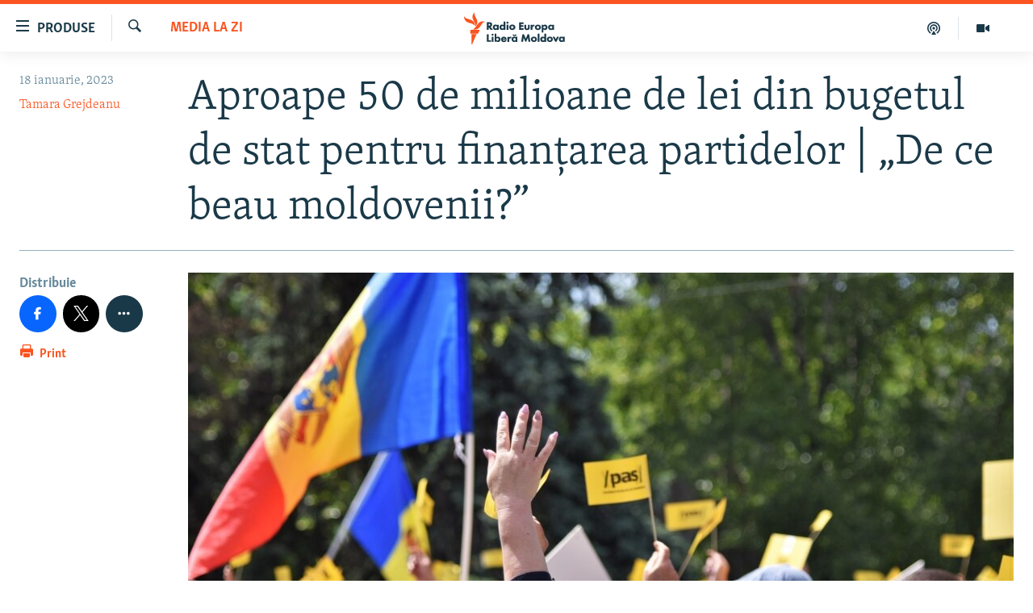

--- FILE ---
content_type: text/html; charset=utf-8
request_url: https://moldova.europalibera.org/a/aproape-50-de-milioane-de-lei-din-bugetul-de-stat-pentru-finan%C8%9Barea-partidelor-de-ce-beau-moldovenii-/32227791.html
body_size: 15897
content:

<!DOCTYPE html>
<html lang="ro" dir="ltr" class="no-js">
<head>
<link href="/Content/responsive/RFE/ro-MD/RFE-ro-MD.css?&amp;av=0.0.0.0&amp;cb=367" rel="stylesheet"/>
<script src="//tags.europalibera.org/rferl-pangea/prod/utag.sync.js"></script> <script type='text/javascript' src='https://www.youtube.com/iframe_api' async></script>
<link rel="manifest" href="/manifest.json">
<script type="text/javascript">
//a general 'js' detection, must be on top level in <head>, due to CSS performance
document.documentElement.className = "js";
var cacheBuster = "367";
var appBaseUrl = "/";
var imgEnhancerBreakpoints = [0, 144, 256, 408, 650, 1023, 1597];
var isLoggingEnabled = false;
var isPreviewPage = false;
var isLivePreviewPage = false;
if (!isPreviewPage) {
window.RFE = window.RFE || {};
window.RFE.cacheEnabledByParam = window.location.href.indexOf('nocache=1') === -1;
const url = new URL(window.location.href);
const params = new URLSearchParams(url.search);
// Remove the 'nocache' parameter
params.delete('nocache');
// Update the URL without the 'nocache' parameter
url.search = params.toString();
window.history.replaceState(null, '', url.toString());
} else {
window.addEventListener('load', function() {
const links = window.document.links;
for (let i = 0; i < links.length; i++) {
links[i].href = '#';
links[i].target = '_self';
}
})
}
var pwaEnabled = false;
var swCacheDisabled;
</script>
<meta charset="utf-8" />
<title>Aproape 50 de milioane de lei din bugetul de stat pentru finanțarea partidelor | „De ce beau moldovenii?”</title>
<meta name="description" content="Care au fost principalele știri din presa online &#238;n ultimele 24 de ore și ce teme de presă au suscitat cel mai mare interes pe rețelele de socializare, aflați dimineața de la Europa Liberă." />
<meta name="keywords" content="Media la Zi, alegeri, CEC, partide politice, Maia Sandu, finanțare, guvernare" />
<meta name="viewport" content="width=device-width, initial-scale=1.0" />
<meta http-equiv="X-UA-Compatible" content="IE=edge" />
<meta name="robots" content="max-image-preview:large"><meta property="fb:pages" content="182173838166" />
<meta name="facebook-domain-verification" content="5xxxxjsfctraxv2f2l7v1zekm6otjr" />
<link href="https://moldova.europalibera.org/a/aproape-50-de-milioane-de-lei-din-bugetul-de-stat-pentru-finanțarea-partidelor-de-ce-beau-moldovenii-/32227791.html" rel="canonical" />
<meta name="apple-mobile-web-app-title" content="Radio Europa Liberă/Radio Libertatea" />
<meta name="apple-mobile-web-app-status-bar-style" content="black" />
<meta name="apple-itunes-app" content="app-id=475986784, app-argument=//32227791.ltr" />
<meta content="Aproape 50 de milioane de lei din bugetul de stat pentru finanțarea partidelor | „De ce beau moldovenii?”" property="og:title" />
<meta content="Care au fost principalele știri din presa online în ultimele 24 de ore și ce teme de presă au suscitat cel mai mare interes pe rețelele de socializare, aflați dimineața de la Europa Liberă." property="og:description" />
<meta content="article" property="og:type" />
<meta content="https://moldova.europalibera.org/a/aproape-50-de-milioane-de-lei-din-bugetul-de-stat-pentru-finanțarea-partidelor-de-ce-beau-moldovenii-/32227791.html" property="og:url" />
<meta content="Radio Europa Liberă" property="og:site_name" />
<meta content="https://www.facebook.com/europalibera.org/" property="article:publisher" />
<meta content="https://gdb.rferl.org/97e078da-3d36-4604-a04d-6602f7ba9c2a_cx0_cy1_cw0_w1200_h630.jpg" property="og:image" />
<meta content="1200" property="og:image:width" />
<meta content="630" property="og:image:height" />
<meta content="1161189263936924" property="fb:app_id" />
<meta content="Tamara Grejdeanu" name="Author" />
<meta content="summary_large_image" name="twitter:card" />
<meta content="@SomeAccount" name="twitter:site" />
<meta content="https://gdb.rferl.org/97e078da-3d36-4604-a04d-6602f7ba9c2a_cx0_cy1_cw0_w1200_h630.jpg" name="twitter:image" />
<meta content="Aproape 50 de milioane de lei din bugetul de stat pentru finanțarea partidelor | „De ce beau moldovenii?”" name="twitter:title" />
<meta content="Care au fost principalele știri din presa online în ultimele 24 de ore și ce teme de presă au suscitat cel mai mare interes pe rețelele de socializare, aflați dimineața de la Europa Liberă." name="twitter:description" />
<link rel="amphtml" href="https://moldova.europalibera.org/amp/aproape-50-de-milioane-de-lei-din-bugetul-de-stat-pentru-finanțarea-partidelor-de-ce-beau-moldovenii-/32227791.html" />
<script type="application/ld+json">{"articleSection":"Media la Zi","isAccessibleForFree":true,"headline":"Aproape 50 de milioane de lei din bugetul de stat pentru finanțarea partidelor | „De ce beau moldovenii?”","inLanguage":"ro-MD","keywords":"Media la Zi, alegeri, CEC, partide politice, Maia Sandu, finanțare, guvernare","author":{"@type":"Person","url":"https://moldova.europalibera.org/author/tamara-grejdeanu/bkt_qp","description":"Sunt parte din echipa Europei Libere din 2012 și în cei mai mulți ani de când sunt aici am povestit la radio despre oameni și preocupările lor, am scris despre educație, justiție și drepturile omului. În 2022 am trecut în departamentul digital și alături de cei mai faini colegi, sper că facem o treabă bună la moldova.europalibera.org.","image":{"@type":"ImageObject","url":"https://gdb.rferl.org/01000000-0aff-0242-5aea-08db1f125abe.jpg"},"name":"Tamara Grejdeanu"},"datePublished":"2023-01-18 05:30:00Z","dateModified":"2023-01-18 05:30:00Z","publisher":{"logo":{"width":512,"height":220,"@type":"ImageObject","url":"https://moldova.europalibera.org/Content/responsive/RFE/ro-MD/img/logo.png"},"@type":"NewsMediaOrganization","url":"https://moldova.europalibera.org","sameAs":["https://www.facebook.com/europalibera.org/","https://www.youtube.com/user/europalibera11","https://www.instagram.com/europalibera/"],"name":"Europa Liberă Moldova","alternateName":""},"@context":"https://schema.org","@type":"NewsArticle","mainEntityOfPage":"https://moldova.europalibera.org/a/aproape-50-de-milioane-de-lei-din-bugetul-de-stat-pentru-finanțarea-partidelor-de-ce-beau-moldovenii-/32227791.html","url":"https://moldova.europalibera.org/a/aproape-50-de-milioane-de-lei-din-bugetul-de-stat-pentru-finanțarea-partidelor-de-ce-beau-moldovenii-/32227791.html","description":"Care au fost principalele știri din presa online în ultimele 24 de ore și ce teme de presă au suscitat cel mai mare interes pe rețelele de socializare, aflați dimineața de la Europa Liberă.","image":{"width":1080,"height":608,"@type":"ImageObject","url":"https://gdb.rferl.org/97e078da-3d36-4604-a04d-6602f7ba9c2a_cx0_cy1_cw0_w1080_h608.jpg"},"name":"Aproape 50 de milioane de lei din bugetul de stat pentru finanțarea partidelor | „De ce beau moldovenii?”"}</script>
<script src="/Scripts/responsive/infographics.b?v=dVbZ-Cza7s4UoO3BqYSZdbxQZVF4BOLP5EfYDs4kqEo1&amp;av=0.0.0.0&amp;cb=367"></script>
<script src="/Scripts/responsive/loader.b?v=k-Glo3PZlmeSvzVLLV34AUzI5LZTYyUXn8VqJH3e4ug1&amp;av=0.0.0.0&amp;cb=367"></script>
<link rel="icon" type="image/svg+xml" href="/Content/responsive/RFE/img/webApp/favicon.svg" />
<link rel="alternate icon" href="/Content/responsive/RFE/img/webApp/favicon.ico" />
<link rel="mask-icon" color="#ea6903" href="/Content/responsive/RFE/img/webApp/favicon_safari.svg" />
<link rel="apple-touch-icon" sizes="152x152" href="/Content/responsive/RFE/img/webApp/ico-152x152.png" />
<link rel="apple-touch-icon" sizes="144x144" href="/Content/responsive/RFE/img/webApp/ico-144x144.png" />
<link rel="apple-touch-icon" sizes="114x114" href="/Content/responsive/RFE/img/webApp/ico-114x114.png" />
<link rel="apple-touch-icon" sizes="72x72" href="/Content/responsive/RFE/img/webApp/ico-72x72.png" />
<link rel="apple-touch-icon-precomposed" href="/Content/responsive/RFE/img/webApp/ico-57x57.png" />
<link rel="icon" sizes="192x192" href="/Content/responsive/RFE/img/webApp/ico-192x192.png" />
<link rel="icon" sizes="128x128" href="/Content/responsive/RFE/img/webApp/ico-128x128.png" />
<meta name="msapplication-TileColor" content="#ffffff" />
<meta name="msapplication-TileImage" content="/Content/responsive/RFE/img/webApp/ico-144x144.png" />
<link rel="preload" href="/Content/responsive/fonts/Skolar-Lt_LatnCyrl_v2.4.woff" type="font/woff" as="font" crossorigin="anonymous" />
<link rel="alternate" type="application/rss+xml" title="RFE/RL - [RSS]" href="/api/" />
<link rel="sitemap" type="application/rss+xml" href="/sitemap.xml" />
</head>
<body class=" nav-no-loaded cc_theme pg-article print-lay-article js-category-to-nav nojs-images ">
<noscript><iframe src="https://www.googletagmanager.com/ns.html?id=GTM-WXZBPZ" height="0" width="0" style="display:none;visibility:hidden"></iframe></noscript><script type="text/javascript" data-cookiecategory="analytics">
window.dataLayer = window.dataLayer || [];window.dataLayer.push({ event: 'page_meta_ready',url:"https://moldova.europalibera.org/a/aproape-50-de-milioane-de-lei-din-bugetul-de-stat-pentru-finan%c8%9barea-partidelor-de-ce-beau-moldovenii-/32227791.html",property_id:"427",article_uid:"32227791",page_title:"Aproape 50 de milioane de lei din bugetul de stat pentru finanțarea partidelor | „De ce beau moldovenii?”",page_type:"article",content_type:"article",subcontent_type:"article",last_modified:"2023-01-18 05:30:00Z",pub_datetime:"2023-01-18 05:30:00Z",pub_year:"2023",pub_month:"01",pub_day:"18",pub_hour:"05",pub_weekday:"Wednesday",section:"media la zi",english_section:"daily-press",byline:"Tamara Grejdeanu",categories:"daily-press",tags:"alegeri;cec;partide politice;maia sandu;finanțare;guvernare",domain:"moldova.europalibera.org",language:"Romanian",language_service:"RFERL Moldovan",platform:"web",copied:"no",copied_article:"",copied_title:"",runs_js:"Yes",cms_release:"8.43.0.0.367",enviro_type:"prod",slug:"aproape-50-de-milioane-de-lei-din-bugetul-de-stat-pentru-finanțarea-partidelor-de-ce-beau-moldovenii-"});
if (top.location === self.location) { //if not inside of an IFrame
var renderGtm = "true";
if (renderGtm === "true") {
(function(w,d,s,l,i){w[l]=w[l]||[];w[l].push({'gtm.start':new Date().getTime(),event:'gtm.js'});var f=d.getElementsByTagName(s)[0],j=d.createElement(s),dl=l!='dataLayer'?'&l='+l:'';j.async=true;j.src='//www.googletagmanager.com/gtm.js?id='+i+dl;f.parentNode.insertBefore(j,f);})(window,document,'script','dataLayer','GTM-WXZBPZ');
}
}
</script>
<!--Analytics tag js version start-->
<script type="text/javascript" data-cookiecategory="analytics">
var utag_data={entity:"RFE",cms_release:"8.43.0.0.367",language:"Romanian",language_service:"RFERL Moldovan",short_language_service:"MOL",property_id:"427",platform:"web",platform_short:"W",runs_js:"Yes",page_title:"Aproape 50 de milioane de lei din bugetul de stat pentru finanțarea partidelor | „De ce beau moldovenii?”",page_type:"article",page_name:"Aproape 50 de milioane de lei din bugetul de stat pentru finanțarea partidelor | „De ce beau moldovenii?”",content_type:"article",subcontent_type:"article",enviro_type:"prod",url:"https://moldova.europalibera.org/a/aproape-50-de-milioane-de-lei-din-bugetul-de-stat-pentru-finan%c8%9barea-partidelor-de-ce-beau-moldovenii-/32227791.html",domain:"moldova.europalibera.org",pub_year:"2023",pub_month:"01",pub_day:"18",pub_hour:"05",pub_weekday:"Wednesday",copied:"no",copied_article:"",copied_title:"",byline:"Tamara Grejdeanu",categories:"daily-press",tags:"alegeri;cec;partide politice;maia sandu;finanțare;guvernare",slug:"aproape-50-de-milioane-de-lei-din-bugetul-de-stat-pentru-finanțarea-partidelor-de-ce-beau-moldovenii-",section:"media la zi",english_section:"daily-press",article_uid:"32227791"};
if(typeof(TealiumTagFrom)==='function' && typeof(TealiumTagSearchKeyword)==='function') {
var utag_from=TealiumTagFrom();var utag_searchKeyword=TealiumTagSearchKeyword();
if(utag_searchKeyword!=null && utag_searchKeyword!=='' && utag_data["search_keyword"]==null) utag_data["search_keyword"]=utag_searchKeyword;if(utag_from!=null && utag_from!=='') utag_data["from"]=TealiumTagFrom();}
if(window.top!== window.self&&utag_data.page_type==="snippet"){utag_data.page_type = 'iframe';}
try{if(window.top!==window.self&&window.self.location.hostname===window.top.location.hostname){utag_data.platform = 'self-embed';utag_data.platform_short = 'se';}}catch(e){if(window.top!==window.self&&window.self.location.search.includes("platformType=self-embed")){utag_data.platform = 'cross-promo';utag_data.platform_short = 'cp';}}
(function(a,b,c,d){ a="https://tags.europalibera.org/rferl-pangea/prod/utag.js"; b=document;c="script";d=b.createElement(c);d.src=a;d.type="text/java"+c;d.async=true; a=b.getElementsByTagName(c)[0];a.parentNode.insertBefore(d,a); })();
</script>
<!--Analytics tag js version end-->
<!-- Analytics tag management NoScript -->
<noscript>
<img style="position: absolute; border: none;" src="https://ssc.europalibera.org/b/ss/bbgprod,bbgentityrferl/1/G.4--NS/556019037?pageName=rfe%3amol%3aw%3aarticle%3aaproape%2050%20de%20milioane%20de%20lei%20din%20bugetul%20de%20stat%20pentru%20finan%c8%9barea%20partidelor%20%7c%20%e2%80%9ede%20ce%20beau%20moldovenii%3f%e2%80%9d&amp;c6=aproape%2050%20de%20milioane%20de%20lei%20din%20bugetul%20de%20stat%20pentru%20finan%c8%9barea%20partidelor%20%7c%20%e2%80%9ede%20ce%20beau%20moldovenii%3f%e2%80%9d&amp;v36=8.43.0.0.367&amp;v6=D=c6&amp;g=https%3a%2f%2fmoldova.europalibera.org%2fa%2faproape-50-de-milioane-de-lei-din-bugetul-de-stat-pentru-finan%25c8%259barea-partidelor-de-ce-beau-moldovenii-%2f32227791.html&amp;c1=D=g&amp;v1=D=g&amp;events=event1,event52&amp;c16=rferl%20moldovan&amp;v16=D=c16&amp;c5=daily-press&amp;v5=D=c5&amp;ch=media%20la%20zi&amp;c15=romanian&amp;v15=D=c15&amp;c4=article&amp;v4=D=c4&amp;c14=32227791&amp;v14=D=c14&amp;v20=no&amp;c17=web&amp;v17=D=c17&amp;mcorgid=518abc7455e462b97f000101%40adobeorg&amp;server=moldova.europalibera.org&amp;pageType=D=c4&amp;ns=bbg&amp;v29=D=server&amp;v25=rfe&amp;v30=427&amp;v105=D=User-Agent " alt="analytics" width="1" height="1" /></noscript>
<!-- End of Analytics tag management NoScript -->
<!--*** Accessibility links - For ScreenReaders only ***-->
<section>
<div class="sr-only">
<h2>Linkuri accesibilitate</h2>
<ul>
<li><a href="#content" data-disable-smooth-scroll="1">Sari la conținutul principal</a></li>
<li><a href="#navigation" data-disable-smooth-scroll="1">Sari la navigarea principală</a></li>
<li><a href="#txtHeaderSearch" data-disable-smooth-scroll="1">Sari la căutare</a></li>
</ul>
</div>
</section>
<div dir="ltr">
<div id="page">
<aside>
<div class="c-lightbox overlay-modal">
<div class="c-lightbox__intro">
<h2 class="c-lightbox__intro-title"></h2>
<button class="btn btn--rounded c-lightbox__btn c-lightbox__intro-next" title="Următorul">
<span class="ico ico--rounded ico-chevron-forward"></span>
<span class="sr-only">Următorul</span>
</button>
</div>
<div class="c-lightbox__nav">
<button class="btn btn--rounded c-lightbox__btn c-lightbox__btn--close" title="Inchide">
<span class="ico ico--rounded ico-close"></span>
<span class="sr-only">Inchide</span>
</button>
<button class="btn btn--rounded c-lightbox__btn c-lightbox__btn--prev" title="Precedent">
<span class="ico ico--rounded ico-chevron-backward"></span>
<span class="sr-only">Precedent</span>
</button>
<button class="btn btn--rounded c-lightbox__btn c-lightbox__btn--next" title="Următorul">
<span class="ico ico--rounded ico-chevron-forward"></span>
<span class="sr-only">Următorul</span>
</button>
</div>
<div class="c-lightbox__content-wrap">
<figure class="c-lightbox__content">
<span class="c-spinner c-spinner--lightbox">
<img src="/Content/responsive/img/player-spinner.png"
alt="Așteptați"
title="Așteptați" />
</span>
<div class="c-lightbox__img">
<div class="thumb">
<img src="" alt="" />
</div>
</div>
<figcaption>
<div class="c-lightbox__info c-lightbox__info--foot">
<span class="c-lightbox__counter"></span>
<span class="caption c-lightbox__caption"></span>
</div>
</figcaption>
</figure>
</div>
<div class="hidden">
<div class="content-advisory__box content-advisory__box--lightbox">
<span class="content-advisory__box-text">Conținutul imaginii vă poate afecta sau deranja</span>
<button class="btn btn--transparent content-advisory__box-btn m-t-md" value="text" type="button">
<span class="btn__text">
Click pentru a vedea
</span>
</button>
</div>
</div>
</div>
<div class="print-dialogue">
<div class="container">
<h3 class="print-dialogue__title section-head">Print Options:</h3>
<div class="print-dialogue__opts">
<ul class="print-dialogue__opt-group">
<li class="form__group form__group--checkbox">
<input class="form__check " id="checkboxImages" name="checkboxImages" type="checkbox" checked="checked" />
<label for="checkboxImages" class="form__label m-t-md">Images</label>
</li>
<li class="form__group form__group--checkbox">
<input class="form__check " id="checkboxMultimedia" name="checkboxMultimedia" type="checkbox" checked="checked" />
<label for="checkboxMultimedia" class="form__label m-t-md">Multimedia</label>
</li>
</ul>
<ul class="print-dialogue__opt-group">
<li class="form__group form__group--checkbox">
<input class="form__check " id="checkboxEmbedded" name="checkboxEmbedded" type="checkbox" checked="checked" />
<label for="checkboxEmbedded" class="form__label m-t-md">Embedded Content</label>
</li>
<li class="form__group form__group--checkbox">
<input class="form__check " id="checkboxComments" name="checkboxComments" type="checkbox" />
<label for="checkboxComments" class="form__label m-t-md"> Comments</label>
</li>
</ul>
</div>
<div class="print-dialogue__buttons">
<button class="btn btn--secondary close-button" type="button" title="Cancel">
<span class="btn__text ">Cancel</span>
</button>
<button class="btn btn-cust-print m-l-sm" type="button" title="Print">
<span class="btn__text ">Print</span>
</button>
</div>
</div>
</div>
<div class="ctc-message pos-fix">
<div class="ctc-message__inner">Link has been copied to clipboard</div>
</div>
</aside>
<div class="hdr-20 hdr-20--big">
<div class="hdr-20__inner">
<div class="hdr-20__max pos-rel">
<div class="hdr-20__side hdr-20__side--primary d-flex">
<label data-for="main-menu-ctrl" data-switcher-trigger="true" data-switch-target="main-menu-ctrl" class="burger hdr-trigger pos-rel trans-trigger" data-trans-evt="click" data-trans-id="menu">
<span class="ico ico-close hdr-trigger__ico hdr-trigger__ico--close burger__ico burger__ico--close"></span>
<span class="ico ico-menu hdr-trigger__ico hdr-trigger__ico--open burger__ico burger__ico--open"></span>
<span class="burger__label">Produse</span>
</label>
<div class="menu-pnl pos-fix trans-target" data-switch-target="main-menu-ctrl" data-trans-id="menu">
<div class="menu-pnl__inner">
<nav class="main-nav menu-pnl__item menu-pnl__item--first">
<ul class="main-nav__list accordeon" data-analytics-tales="false" data-promo-name="link" data-location-name="nav,secnav">
<li class="main-nav__item">
<a class="main-nav__item-name main-nav__item-name--link" href="/z/22776" title="Europa Liberă explică" data-item-name="explainer" >Europa Liberă explică</a>
</li>
<li class="main-nav__item">
<a class="main-nav__item-name main-nav__item-name--link" href="/z/23040" title="Pe agendă cu Cristina Popușoi" data-item-name="on-agenda-with-cristina-popusoi" >Pe agendă cu Cristina Popușoi</a>
</li>
<li class="main-nav__item">
<a class="main-nav__item-name main-nav__item-name--link" href="/z/23754" title="Istorii care contează" data-item-name="stories-that-matters" >Istorii care contează</a>
</li>
<li class="main-nav__item accordeon__item" data-switch-target="menu-item-3373">
<label class="main-nav__item-name main-nav__item-name--label accordeon__control-label" data-switcher-trigger="true" data-for="menu-item-3373">
Podcasturile Europei Libere
<span class="ico ico-chevron-down main-nav__chev"></span>
</label>
<div class="main-nav__sub-list">
<a class="main-nav__item-name main-nav__item-name--link main-nav__item-name--sub" href="/dincolodestiri" title="Dincolo de Știri" data-item-name="beyond-the-news" >Dincolo de Știri</a>
<a class="main-nav__item-name main-nav__item-name--link main-nav__item-name--sub" href="/inesenta" title="&#206;n esență" data-item-name="esentially" >&#206;n esență</a>
<a class="main-nav__item-name main-nav__item-name--link main-nav__item-name--sub" href="/laboratorul-social" title="Laboratorul Social" data-item-name="social-lab" >Laboratorul Social</a>
<a class="main-nav__item-name main-nav__item-name--link main-nav__item-name--sub" href="/reporterii" title="Reporterii" data-item-name="reporters" >Reporterii</a>
<a class="main-nav__item-name main-nav__item-name--link main-nav__item-name--sub" href="/peagenda" title="Pe agendă" data-item-name="on-the-agenda" >Pe agendă</a>
</div>
</li>
<li class="main-nav__item">
<a class="main-nav__item-name main-nav__item-name--link" href="/z/23483" title="Cartela medicală cu Silvia Rotaru" data-item-name="health-card" >Cartela medicală cu Silvia Rotaru</a>
</li>
<li class="main-nav__item">
<a class="main-nav__item-name main-nav__item-name--link" href="/z/23217" title="Povești din diasporă" data-item-name="diaspora-stories" >Povești din diasporă</a>
</li>
<li class="main-nav__item">
<a class="main-nav__item-name main-nav__item-name--link" href="/ru" title="Юстиция с Надеждой" data-item-name="justice-with-Nadejda" >Юстиция с Надеждой</a>
</li>
<li class="main-nav__item accordeon__item" data-switch-target="menu-item-635">
<label class="main-nav__item-name main-nav__item-name--label accordeon__control-label" data-switcher-trigger="true" data-for="menu-item-635">
Arhiva
<span class="ico ico-chevron-down main-nav__chev"></span>
</label>
<div class="main-nav__sub-list">
<a class="main-nav__item-name main-nav__item-name--link main-nav__item-name--sub" href="/z/23699" title="Parlamentare 2025" data-item-name="parlamentary-election-2025" >Parlamentare 2025</a>
<a class="main-nav__item-name main-nav__item-name--link main-nav__item-name--sub" href="/cartealapachet" title="Cartea la pachet" data-item-name="mal-bz_cartea" >Cartea la pachet</a>
<a class="main-nav__item-name main-nav__item-name--link main-nav__item-name--sub" href="https://moldova.europalibera.org/a/32531322.html" title="Istorii despre ceea ce contează" target="_blank" rel="noopener">Istorii despre ceea ce contează</a>
<a class="main-nav__item-name main-nav__item-name--link main-nav__item-name--sub" href="/z/22994" title="&#206;n vizor" data-item-name="under-scrutiny" >&#206;n vizor</a>
<a class="main-nav__item-name main-nav__item-name--link main-nav__item-name--sub" href="/z/22715" title="Amprente istorice" data-item-name="historical-footprints" >Amprente istorice</a>
<a class="main-nav__item-name main-nav__item-name--link main-nav__item-name--sub" href="/z/22989" title="Cultura la frontieră" data-item-name="cultura-la-frontiera" >Cultura la frontieră</a>
<a class="main-nav__item-name main-nav__item-name--link main-nav__item-name--sub" href="/z/22946" title="Cum &#238;nvață Moldova" data-item-name="how-moldova-learns" >Cum &#238;nvață Moldova</a>
<a class="main-nav__item-name main-nav__item-name--link main-nav__item-name--sub" href="/panorama-interviu" title="Panorama Interviu" data-item-name="panorama-interview" >Panorama Interviu</a>
<a class="main-nav__item-name main-nav__item-name--link main-nav__item-name--sub" href="/jurnaldecorespondent" title="Jurnal de corespondent" data-item-name="jurnal_de_cor" >Jurnal de corespondent</a>
<a class="main-nav__item-name main-nav__item-name--link main-nav__item-name--sub" href="/z/22775" title="Asta-i meseria mea!" data-item-name="asta-i-meseria-mea" >Asta-i meseria mea!</a>
<a class="main-nav__item-name main-nav__item-name--link main-nav__item-name--sub" href="/dictionareuropean" title="Dicționar European" data-item-name="mal-bz_dictionar" >Dicționar European</a>
<a class="main-nav__item-name main-nav__item-name--link main-nav__item-name--sub" href="/NATO" title="NATO" data-item-name="NATO" >NATO</a>
<a class="main-nav__item-name main-nav__item-name--link main-nav__item-name--sub" href="/z/23029" title="Alegeri locale 2023" data-item-name="local-election-2023" >Alegeri locale 2023</a>
<a class="main-nav__item-name main-nav__item-name--link main-nav__item-name--sub" href="/z/22906" title="Să fie lumină" data-item-name="let-there-to-be-light" >Să fie lumină</a>
<a class="main-nav__item-name main-nav__item-name--link main-nav__item-name--sub" href="/arhiva" title="Arhiva istorică Radio Europa Liberă" data-item-name="el-archive-resp" >Arhiva istorică Radio Europa Liberă</a>
<a class="main-nav__item-name main-nav__item-name--link main-nav__item-name--sub" href="/electorala-2024" title="Electorala 2024" data-item-name="2024 elections" >Electorala 2024</a>
</div>
</li>
</ul>
</nav>
<div class="menu-pnl__item menu-pnl__item--social">
<h5 class="menu-pnl__sub-head">Urmărește-ne</h5>
<a href="https://www.facebook.com/europalibera.org/" title="Urmărește-ne pe Facebook" data-analytics-text="follow_on_facebook" class="btn btn--rounded btn--social-inverted menu-pnl__btn js-social-btn btn-facebook" target="_blank" rel="noopener">
<span class="ico ico-facebook-alt ico--rounded"></span>
</a>
<a href="https://www.youtube.com/user/europalibera11" title="Urmărește-ne pe Youtube" data-analytics-text="follow_on_youtube" class="btn btn--rounded btn--social-inverted menu-pnl__btn js-social-btn btn-youtube" target="_blank" rel="noopener">
<span class="ico ico-youtube ico--rounded"></span>
</a>
<a href="https://www.instagram.com/europalibera/" title="Urmărește-ne pe Instagram" data-analytics-text="follow_on_instagram" class="btn btn--rounded btn--social-inverted menu-pnl__btn js-social-btn btn-instagram" target="_blank" rel="noopener">
<span class="ico ico-instagram ico--rounded"></span>
</a>
</div>
<div class="menu-pnl__item">
<a href="/navigation/allsites" class="menu-pnl__item-link">
<span class="ico ico-languages "></span>
Toate site-urile REL/RL
</a>
</div>
</div>
</div>
<label data-for="top-search-ctrl" data-switcher-trigger="true" data-switch-target="top-search-ctrl" class="top-srch-trigger hdr-trigger">
<span class="ico ico-close hdr-trigger__ico hdr-trigger__ico--close top-srch-trigger__ico top-srch-trigger__ico--close"></span>
<span class="ico ico-search hdr-trigger__ico hdr-trigger__ico--open top-srch-trigger__ico top-srch-trigger__ico--open"></span>
</label>
<div class="srch-top srch-top--in-header" data-switch-target="top-search-ctrl">
<div class="container">
<form action="/s" class="srch-top__form srch-top__form--in-header" id="form-topSearchHeader" method="get" role="search"><label for="txtHeaderSearch" class="sr-only">Caută</label>
<input type="text" id="txtHeaderSearch" name="k" placeholder="Caută" accesskey="s" value="" class="srch-top__input analyticstag-event" onkeydown="if (event.keyCode === 13) { FireAnalyticsTagEventOnSearch('search', $dom.get('#txtHeaderSearch')[0].value) }" />
<button title="Caută" type="submit" class="btn btn--top-srch analyticstag-event" onclick="FireAnalyticsTagEventOnSearch('search', $dom.get('#txtHeaderSearch')[0].value) ">
<span class="ico ico-search"></span>
</button></form>
</div>
</div>
<a href="/" class="main-logo-link">
<img src="/Content/responsive/RFE/ro-MD/img/logo-compact.svg" class="main-logo main-logo--comp" alt="site logo">
<img src="/Content/responsive/RFE/ro-MD/img/logo.svg" class="main-logo main-logo--big" alt="site logo">
</a>
</div>
<div class="hdr-20__side hdr-20__side--secondary d-flex">
<a href="https://moldova.europalibera.org/multimedia" title="Vizual" class="hdr-20__secondary-item" data-item-name="video">
<span class="ico ico-video hdr-20__secondary-icon"></span>
</a>
<a href="/emisiuni-podcast" title="Podcast" class="hdr-20__secondary-item" data-item-name="podcast">
<span class="ico ico-podcast hdr-20__secondary-icon"></span>
</a>
<a href="/s" title="Caută" class="hdr-20__secondary-item hdr-20__secondary-item--search" data-item-name="search">
<span class="ico ico-search hdr-20__secondary-icon hdr-20__secondary-icon--search"></span>
</a>
<div class="srch-bottom">
<form action="/s" class="srch-bottom__form d-flex" id="form-bottomSearch" method="get" role="search"><label for="txtSearch" class="sr-only">Caută</label>
<input type="search" id="txtSearch" name="k" placeholder="Caută" accesskey="s" value="" class="srch-bottom__input analyticstag-event" onkeydown="if (event.keyCode === 13) { FireAnalyticsTagEventOnSearch('search', $dom.get('#txtSearch')[0].value) }" />
<button title="Caută" type="submit" class="btn btn--bottom-srch analyticstag-event" onclick="FireAnalyticsTagEventOnSearch('search', $dom.get('#txtSearch')[0].value) ">
<span class="ico ico-search"></span>
</button></form>
</div>
</div>
<img src="/Content/responsive/RFE/ro-MD/img/logo-print.gif" class="logo-print" alt="site logo">
<img src="/Content/responsive/RFE/ro-MD/img/logo-print_color.png" class="logo-print logo-print--color" alt="site logo">
</div>
</div>
</div>
<script>
if (document.body.className.indexOf('pg-home') > -1) {
var nav2In = document.querySelector('.hdr-20__inner');
var nav2Sec = document.querySelector('.hdr-20__side--secondary');
var secStyle = window.getComputedStyle(nav2Sec);
if (nav2In && window.pageYOffset < 150 && secStyle['position'] !== 'fixed') {
nav2In.classList.add('hdr-20__inner--big')
}
}
</script>
<div class="c-hlights c-hlights--breaking c-hlights--no-item" data-hlight-display="mobile,desktop">
<div class="c-hlights__wrap container p-0">
<div class="c-hlights__nav">
<a role="button" href="#" title="Precedent">
<span class="ico ico-chevron-backward m-0"></span>
<span class="sr-only">Precedent</span>
</a>
<a role="button" href="#" title="Următorul">
<span class="ico ico-chevron-forward m-0"></span>
<span class="sr-only">Următorul</span>
</a>
</div>
<span class="c-hlights__label">
<span class="">Ultima oră</span>
<span class="switcher-trigger">
<label data-for="more-less-1" data-switcher-trigger="true" class="switcher-trigger__label switcher-trigger__label--more p-b-0" title="Afișează mai mult">
<span class="ico ico-chevron-down"></span>
</label>
<label data-for="more-less-1" data-switcher-trigger="true" class="switcher-trigger__label switcher-trigger__label--less p-b-0" title="Mai puțin">
<span class="ico ico-chevron-up"></span>
</label>
</span>
</span>
<ul class="c-hlights__items switcher-target" data-switch-target="more-less-1">
</ul>
</div>
</div> <div id="content">
<main class="container">
<div class="hdr-container">
<div class="row">
<div class="col-category col-xs-12 col-md-2 pull-left"> <div class="category js-category">
<a class="" href="/z/454">Media la Zi</a> </div>
</div><div class="col-title col-xs-12 col-md-10 pull-right"> <h1 class="title pg-title">
Aproape 50 de milioane de lei din bugetul de stat pentru finanțarea partidelor | „De ce beau moldovenii?”
</h1>
</div><div class="col-publishing-details col-xs-12 col-sm-12 col-md-2 pull-left"> <div class="publishing-details ">
<div class="published">
<span class="date" >
<time pubdate="pubdate" datetime="2023-01-18T07:30:00+02:00">
18 ianuarie, 2023
</time>
</span>
</div>
<div class="links">
<ul class="links__list links__list--column">
<li class="links__item">
<a class="links__item-link" href="/author/tamara-grejdeanu/bkt_qp" title="Tamara Grejdeanu">Tamara Grejdeanu</a>
</li>
</ul>
</div>
</div>
</div><div class="col-lg-12 separator"> <div class="separator">
<hr class="title-line" />
</div>
</div><div class="col-multimedia col-xs-12 col-md-10 pull-right"> <div class="cover-media">
<figure class="media-image js-media-expand">
<div class="img-wrap">
<div class="thumb thumb16_9">
<img src="https://gdb.rferl.org/97e078da-3d36-4604-a04d-6602f7ba9c2a_cx0_cy1_cw0_w250_r1_s.jpg" alt="&#206;n 2023, cei mai mulți bani alocați din bugetul de stat pentru finanțarea partidelor, aproape 19 mln de lei, vor ajunge la Partidul Acțiune și Solidaritate." />
</div>
</div>
<figcaption>
<span class="caption">&#206;n 2023, cei mai mulți bani alocați din bugetul de stat pentru finanțarea partidelor, aproape 19 mln de lei, vor ajunge la Partidul Acțiune și Solidaritate.</span>
</figcaption>
</figure>
</div>
</div><div class="col-xs-12 col-md-2 pull-left article-share pos-rel"> <div class="share--box">
<aside class="share flex-column js-share--apply-sticky js-share--expandable js-share--horizontal" >
<span class="label label--share">Distribuie</span>
<ul class="share__list">
<li class="share__item">
<a href="https://facebook.com/sharer.php?u=https%3a%2f%2fmoldova.europalibera.org%2fa%2faproape-50-de-milioane-de-lei-din-bugetul-de-stat-pentru-finan%25c8%259barea-partidelor-de-ce-beau-moldovenii-%2f32227791.html"
data-analytics-text="share_on_facebook"
title="Trimite pe Facebook" target="_blank"
class="btn btn--rounded btn-facebook js-social-btn">
<span class="ico ico--rounded ico-facebook ico--l"></span>
</a>
</li>
<li class="share__item">
<a href="https://twitter.com/share?url=https%3a%2f%2fmoldova.europalibera.org%2fa%2faproape-50-de-milioane-de-lei-din-bugetul-de-stat-pentru-finan%25c8%259barea-partidelor-de-ce-beau-moldovenii-%2f32227791.html&amp;text=Aproape+50+de+milioane+de+lei+din+bugetul+de+stat+pentru+finan%c8%9barea+partidelor+%7c+%e2%80%9eDe+ce+beau+moldovenii%3f%e2%80%9d"
data-analytics-text="share_on_twitter"
title="Trimite pe Twitter" target="_blank"
class="btn btn--rounded btn-twitter js-social-btn">
<span class="ico ico--rounded ico-twitter ico--l"></span>
</a>
</li>
<li class="share__item share__item--additional">
<span class="visible-xs-inline-block visible-sm-inline-block">
<a href="whatsapp://send?text=https%3a%2f%2fmoldova.europalibera.org%2fa%2faproape-50-de-milioane-de-lei-din-bugetul-de-stat-pentru-finan%25c8%259barea-partidelor-de-ce-beau-moldovenii-%2f32227791.html"
data-analytics-text="share_on_whatsapp"
title="WhatsApp" target="_blank"
class="btn btn--rounded btn-whatsapp js-social-btn">
<span class="ico ico--rounded ico-whatsapp ico--l"></span>
</a>
</span>
</li>
<li class="share__item share__item--additional">
<span class="visible-md-inline-block visible-lg-inline-block">
<a href="https://web.whatsapp.com/send?text=https%3a%2f%2fmoldova.europalibera.org%2fa%2faproape-50-de-milioane-de-lei-din-bugetul-de-stat-pentru-finan%25c8%259barea-partidelor-de-ce-beau-moldovenii-%2f32227791.html"
data-analytics-text="share_on_whatsapp_desktop"
title="WhatsApp" target="_blank"
class="btn btn--rounded btn-whatsapp js-social-btn">
<span class="ico ico--rounded ico-whatsapp ico--l"></span>
</a>
</span>
</li>
<li class="share__item share__item--additional">
<a href="https://telegram.me/share/url?url=https%3a%2f%2fmoldova.europalibera.org%2fa%2faproape-50-de-milioane-de-lei-din-bugetul-de-stat-pentru-finan%25c8%259barea-partidelor-de-ce-beau-moldovenii-%2f32227791.html"
data-analytics-text="share_on_telegram"
title="Telegram" target="_blank"
class="btn btn--rounded btn-telegram js-social-btn">
<span class="ico ico--rounded ico-telegram ico--l"></span>
</a>
</li>
<li class="share__item share__item--additional">
<div class="ctc">
<input type="text" class="ctc__input" readonly="readonly">
<button class="btn btn--rounded btn--ctc ctc__button" value="text" role="copiați link-ul" js-href="https://moldova.europalibera.org/a/aproape-50-de-milioane-de-lei-din-bugetul-de-stat-pentru-finan%c8%9barea-partidelor-de-ce-beau-moldovenii-/32227791.html" title="copiați link-ul">
<span class="ico ico-content-copy ico--rounded ico--l"></span>
</button>
</div>
</li>
<li class="share__item share__item--additional">
<a href="mailto:?body=https%3a%2f%2fmoldova.europalibera.org%2fa%2faproape-50-de-milioane-de-lei-din-bugetul-de-stat-pentru-finan%25c8%259barea-partidelor-de-ce-beau-moldovenii-%2f32227791.html&amp;subject=Aproape 50 de milioane de lei din bugetul de stat pentru finanțarea partidelor | „De ce beau moldovenii?”"
title="Email către un prieten"
class="btn btn--rounded btn-email ">
<span class="ico ico--rounded ico-email ico--l"></span>
</a>
</li>
<li class="share__item share__item--sharing-more">
<a title="comută mai multe opțiuni de distribuire" data-title-additional="Fewer options" class="btn btn--rounded btn--show-more hidden">
<span class="ico ico--rounded ico-ellipsis ico--l"></span>
</a>
</li>
</ul>
</aside>
<div class="sticky-share-container" style="display:none">
<div class="container">
<a href="https://moldova.europalibera.org" id="logo-sticky-share">&nbsp;</a>
<div class="pg-title pg-title--sticky-share">
Aproape 50 de milioane de lei din bugetul de stat pentru finanțarea partidelor | „De ce beau moldovenii?”
</div>
<div class="sticked-nav-actions">
<aside class="share share--sticky js-share--expandable">
<span class="label label--share">Distribuie</span>
<ul class="share__list">
<li class="share__item share__item--horizontal">
<a href="https://facebook.com/sharer.php?u=https%3a%2f%2fmoldova.europalibera.org%2fa%2faproape-50-de-milioane-de-lei-din-bugetul-de-stat-pentru-finan%25c8%259barea-partidelor-de-ce-beau-moldovenii-%2f32227791.html"
data-analytics-text="share_on_facebook"
title="Trimite pe Facebook" target="_blank"
class="btn btn--rounded btn-facebook js-social-btn">
<span class="ico ico--rounded ico-facebook ico--s"></span>
</a>
</li>
<li class="share__item share__item--horizontal">
<a href="https://twitter.com/share?url=https%3a%2f%2fmoldova.europalibera.org%2fa%2faproape-50-de-milioane-de-lei-din-bugetul-de-stat-pentru-finan%25c8%259barea-partidelor-de-ce-beau-moldovenii-%2f32227791.html&amp;text=Aproape+50+de+milioane+de+lei+din+bugetul+de+stat+pentru+finan%c8%9barea+partidelor+%7c+%e2%80%9eDe+ce+beau+moldovenii%3f%e2%80%9d"
data-analytics-text="share_on_twitter"
title="Trimite pe Twitter" target="_blank"
class="btn btn--rounded btn-twitter js-social-btn">
<span class="ico ico--rounded ico-twitter ico--s"></span>
</a>
</li>
<li class="share__item share__item--horizontal">
<span class="visible-xs-inline-block visible-sm-inline-block">
<a href="whatsapp://send?text=https%3a%2f%2fmoldova.europalibera.org%2fa%2faproape-50-de-milioane-de-lei-din-bugetul-de-stat-pentru-finan%25c8%259barea-partidelor-de-ce-beau-moldovenii-%2f32227791.html"
data-analytics-text="share_on_whatsapp"
title="WhatsApp" target="_blank"
class="btn btn--rounded btn-whatsapp js-social-btn">
<span class="ico ico--rounded ico-whatsapp ico--s"></span>
</a>
</span>
</li>
<li class="share__item share__item--additional share__item--horizontal">
<span class="visible-md-inline-block visible-lg-inline-block">
<a href="https://web.whatsapp.com/send?text=https%3a%2f%2fmoldova.europalibera.org%2fa%2faproape-50-de-milioane-de-lei-din-bugetul-de-stat-pentru-finan%25c8%259barea-partidelor-de-ce-beau-moldovenii-%2f32227791.html"
data-analytics-text="share_on_whatsapp_desktop"
title="WhatsApp" target="_blank"
class="btn btn--rounded btn-whatsapp js-social-btn">
<span class="ico ico--rounded ico-whatsapp ico--s"></span>
</a>
</span>
</li>
<li class="share__item share__item--additional share__item--horizontal">
<a href="https://telegram.me/share/url?url=https%3a%2f%2fmoldova.europalibera.org%2fa%2faproape-50-de-milioane-de-lei-din-bugetul-de-stat-pentru-finan%25c8%259barea-partidelor-de-ce-beau-moldovenii-%2f32227791.html"
data-analytics-text="share_on_telegram"
title="Telegram" target="_blank"
class="btn btn--rounded btn-telegram js-social-btn">
<span class="ico ico--rounded ico-telegram ico--s"></span>
</a>
</li>
<li class="share__item share__item--additional share__item--horizontal">
<div class="ctc">
<input type="text" class="ctc__input" readonly="readonly">
<button class="btn btn--rounded btn--ctc ctc__button" value="text" role="copiați link-ul" js-href="https://moldova.europalibera.org/a/aproape-50-de-milioane-de-lei-din-bugetul-de-stat-pentru-finan%c8%9barea-partidelor-de-ce-beau-moldovenii-/32227791.html" title="copiați link-ul">
<span class="ico ico-content-copy ico--rounded ico--s"></span>
</button>
</div>
</li>
<li class="share__item share__item--additional share__item--horizontal">
<a href="mailto:?body=https%3a%2f%2fmoldova.europalibera.org%2fa%2faproape-50-de-milioane-de-lei-din-bugetul-de-stat-pentru-finan%25c8%259barea-partidelor-de-ce-beau-moldovenii-%2f32227791.html&amp;subject=Aproape 50 de milioane de lei din bugetul de stat pentru finanțarea partidelor | „De ce beau moldovenii?”"
title="Email către un prieten"
class="btn btn--rounded btn-email ">
<span class="ico ico--rounded ico-email ico--s"></span>
</a>
</li>
<li class="share__item share__item--sharing-more">
<a title="comută mai multe opțiuni de distribuire" data-title-additional="Fewer options" class="btn btn--rounded btn--show-more hidden">
<span class="ico ico--rounded ico-ellipsis ico--s"></span>
</a>
</li>
</ul>
</aside>
</div>
</div>
</div>
<div class="links">
<p class="link-print visible-md visible-lg buttons p-0">
<button class="btn btn--link btn-print p-t-0" onclick="if (typeof FireAnalyticsTagEvent === 'function') {FireAnalyticsTagEvent({ on_page_event: 'print_story' });}return false" title="(CTRL+P)">
<span class="ico ico-print"></span>
<span class="btn__text">Print</span>
</button>
</p>
</div>
</div>
</div>
</div>
</div>
<div class="body-container">
<div class="row">
<div class="col-xs-12 col-sm-12 col-md-10 col-lg-10 pull-right">
<div class="row">
<div class="col-xs-12 col-sm-12 col-md-8 col-lg-8 pull-left bottom-offset content-offset">
<div class="intro intro--bold" >
<p >Care au fost principalele știri din presa online &#238;n ultimele 24 de ore și ce teme de presă au suscitat cel mai mare interes pe rețelele de socializare, aflați dimineața de la Europa Liberă.</p>
</div>
<div id="article-content" class="content-floated-wrap fb-quotable">
<div class="wsw">
<h3 class="wsw__h3"><strong>Știrile presei moldovene</strong></h3>
<ul>
<li>Comisia Electorală Centrală a stabilit cuantumul lunar al alocațiilor alocate de la bugetul de stat destinate partidelor politice pentru anul 2023, <a class="wsw__a" href="https://newsmaker.md/ro/doc-cec-a-impartit-banii-pentru-partide-cat-va-primi-fiecare-formatiune-politica-din-bugetul-de-stat-si-conform-caror-criterii/">informează</a> <strong>newsmaker.md</strong>. În total, pentru finanțarea partidelor, în acest an, au fost alocate aproape 50 mln lei. Cei mai mulți bani, aproape 19 mln de lei, vor ajunge la Partidul Acțiune și Solidaritate, menționează jurnaliștii. Partidul Socialiștilor va primi 9,97 mln lei, Partid Democrat (PDM), redenumit în Partidul Politic Partidul Social Democrat European – 4,81 mln. Partidul „ȘOR” urma să primească din buget 3,49 mln. Acestuia însă i-au fost aplicate sancțiuni complementare sub formă de lipsire de alocații de la bugetul de stat pentru o perioadă de 6 luni în sumă de circa 1,74 mln. lei.</li>
<li><strong>Ziarul de Gardă</strong> <a class="wsw__a" href="https://www.zdg.md/stiri/stiri-justitie/a-inceput-evaluarea-candidatilor-non-judecatori-la-functia-de-membru-in-csm-inaintati-de-parlament-anunta-comisia-pre-vetting/">scrie</a> că a început evaluarea candidaților non-judecători la funcția de membru în CSM, înaintați de Parlament. Din lista celor 12 candidați admiși la concurs printr-o decizie a Comisiei parlamentare juridice, numiri și imunități, fac parte juriști liber profesioniști, avocați și reprezentanți ai societății civile și mediului academic, care vor trece prin procesul de verificare a integrității financiare și etice, pentru a putea deveni eligibili să ocupe o funcție de membru permanent în CSM, se precizează în articol. Comisia pre-vetting va analiza veniturile și proprietățile candidaților și a familiilor acestora, în temeiul unor cercetări extinse, având acces direct la surse de date publice și private, acumulând informații de la persoane fizice și juridice, inclusiv solicitând explicații suplimentare de la candidați, precizează comisia într-un comunicat de presă.</li>
<li>Participarea președintei Maia Sandu la Forumul de la Davos înseamnă că vocea R. Moldova va fi auzită de comunitatea internațională, <a class="wsw__a" href="https://radiochisinau.md/experti-participarea-presedintei-maia-sandu-la-forumul-de-la-davos-inseamna-ca-vocea-r-moldova-va-fi-auzita-de-comunitatea-internationala---174349.html">titrează</a> <strong>Radio Chișinău</strong>. „Noi avem ce spune comunității internaționale, din simplu motiv că suntem la hotarul acestui conflict care pune sub pericol toată stabilitatea internațională”, le-a spus reporterilor analistul Anatol Țăranu. „Faptul că Maia Sandu participă este un lucru foarte important fiindcă vor fi puse în discuție și problemele cu care se confruntă R. Moldova, cele de ordin economic, social și politic”, a menționat și analistul Veaceslav Berbeca.</li>
<li>Portalul <strong>replicamedia.md</strong> <a class="wsw__a" href="f9e318eacd444711855fdaf99f3d90b30e37345335184534a482dafc1eaa8d79.pdf">scrie</a> că alegerile locale din acest an vor costa bugetul de stat 178 de milioane de lei. Jurnaliștii o citează pe președinta Comisiei Electorale Centrale, Angelica Caraman, care a mai precizat că deși în Republica Moldova ar putea fi prelungită starea de urgență, acest lucru nu împiedică desfășurarea scrutinului, întrucât CEC a mai organizat alegeri în perioada stării de urgență, fiind aplicată o excepție de la norma legală. Potrivit noului Cod Electoral, intrat în vigoare la începutul acestui an, alegerile locale generale vor fi organizate sau în ultima duminică din luna octombrie, sau în prima duminică din luna noiembrie.</li>
<li><strong>Jurnal.md</strong> <a class="wsw__a" href="https://www.jurnal.md/ro/news/474fa7047a6198c9/ministrul-agriculturii-trebuie-sa-ne-pregatim-serios-de-accesarea-fondurilor-de-preaderare.html">scrie</a> că în anul 2023, Ministerul Agriculturii și Industriei Alimentare își propune să adopte mai multe politici pentru armonizarea cadrul legal național la cel european, astfel încât accesul fermierilor la finanțări bugetare sau externe să fie facilitat. Intervențiile, ce se conțin în Planul de acțiuni al Guvernului pentru anul 2023, au fost supuse consultărilor publice luni, 16 ianuarie, cu participarea principalelor organizații neguvernamentale de profil. Reporterii mai notează că Planul de acțiuni al Guvernului prevede îmbunătățirea mecanismului de subvenționare, astfel încât să fie susținuți preponderent întreprinderile micro, mici și mijlocii. De asemenea, Agenția de Intervenție și Plăți pentru Agricultură urmează a fi reorganizată, pentru a asigura o mai bună transparență a cheltuirii fondurilor publice.</li>
</ul>
<h3 class="wsw__h3"><strong>Temele dezbătute pe rețele în ultimele 24 de ore</strong></h3>
<ul>
<li>Pe facebook-ul moldovean a trezit interes o <a class="wsw__a" href="https://www.facebook.com/watch/?v=911808773282440">postare</a> video a jurnaliștilor de la <strong>tv8.md</strong>, care au lansat întrebarea - De ce beau moldovenii? Reporterii notează că majoritatea celor care au acceptat să se expună la acest subiect consideră că se bea mult din cauza problemelor. Însă, tot ei recunosc că alcoolul nu-i scapă de necazuri. Dimpotrivă, adaugă altele, se menționează în postare.</li>
<li>Pe Instagram, una din <a class="wsw__a" href="https://www.instagram.com/p/Cnha7Qxthyo/">postările</a> populare este a <strong>Europei libere</strong>, despre masiva și uimitor de scumpa Catedrală a Mântuirii Neamului de la București. Aceasta e la ani buni distanță de inaugurare, dar acest colos arhitectural domină deja orizontul capitalei României. În descrierea imaginilor se spune că terminarea construcției e programată pentru anul 2025, urmând să fie cea mai mare și cea mai înaltă Catedrală Ortodoxă Orientală din lume.</li>
</ul>
</div>
<ul>
<li>
<div class="c-author c-author--hlight">
<div class="media-block">
<a href="/author/tamara-grejdeanu/bkt_qp" class="img-wrap img-wrap--xs img-wrap--float img-wrap--t-spac">
<div class="thumb thumb1_1 rounded">
<noscript class="nojs-img">
<img src="https://gdb.rferl.org/01000000-0aff-0242-5aea-08db1f125abe_w100_r5.jpg" alt="16x9 Image" class="avatar" />
</noscript>
<img alt="16x9 Image" class="avatar" data-src="https://gdb.rferl.org/01000000-0aff-0242-5aea-08db1f125abe_w66_r5.jpg" src="" />
</div>
</a>
<div class="c-author__content">
<h4 class="media-block__title media-block__title--author">
<a href="/author/tamara-grejdeanu/bkt_qp">Tamara Grejdeanu</a>
</h4>
<div class="wsw c-author__wsw">
<p>Sunt parte din echipa Europei Libere din 2012 și în cei mai mulți ani de când sunt aici am povestit la radio despre oameni și preocupările lor, am scris despre educație, justiție și drepturile omului. În 2022 am trecut în departamentul digital și alături de cei mai faini colegi, sper că facem o treabă bună la moldova.europalibera.org.</p>
</div>
<div class="c-author__email">
<a href="mailto:grejdeanut@rferl.org">grejdeanut@rferl.org</a>
</div>
<div class="c-author__btns m-t-md">
<a class="btn btn-rss btn--social" href="/api/abkt_qpl-vomx-tpeqmg_qm" title="Abonează-te">
<span class="ico ico-rss"></span>
<span class="btn__text">Abonează-te</span>
</a>
</div>
</div>
</div>
</div>
</li>
</ul>
</div>
</div>
<div class="col-xs-12 col-sm-12 col-md-4 col-lg-4 pull-left design-top-offset"> <div class="region">
<div class="media-block-wrap" id="wrowblock-44399_21" data-area-id=R2_1>
<h2 class="section-head">
Cele mai citite articole </h2>
<div class="row trends-wg">
<a href="/a/regiunile-rusesti-reduc-bonusurile-de-angajare-pentru-soldatii-care-pleaca-in-ucraina/33575414.html" class="col-xs-12 col-sm-6 col-md-12 col-lg-12 trends-wg__item mb-grid">
<span class="trends-wg__item-inner">
<span class="trends-wg__item-number">1</span>
<h4 class="trends-wg__item-txt">
Regiunile rusești reduc bonusurile de angajare pentru soldații care pleacă &#238;n Ucraina
</h4>
</span>
</a>
<a href="/a/premierul-desemnat-munteanu-si-echipa-lui-cer-parlamentului-votul-de-incredere/33577801.html" class="col-xs-12 col-sm-6 col-md-12 col-lg-12 trends-wg__item mb-grid">
<span class="trends-wg__item-inner">
<span class="trends-wg__item-number">2</span>
<h4 class="trends-wg__item-txt">
Guvernul Munteanu, votat &#238;n Parlament de majoritatea PAS, după o ședință-maraton de nouă ore
</h4>
</span>
</a>
<a href="/a/comisia-europeana-obiectivul-2028-al-republicii-moldova-ambitios-dar-realizabil-/33580887.html" class="col-xs-12 col-sm-6 col-md-12 col-lg-12 trends-wg__item mb-grid">
<span class="trends-wg__item-inner">
<span class="trends-wg__item-number">3</span>
<h4 class="trends-wg__item-txt">
Comisia Europeană: Obiectivul 2028 al R. Moldova, „ambițios, dar realizabil”
</h4>
</span>
</a>
<a href="/a/un-moldovean-primul-strain-cercetat-in-ucraina-pentru-mercenariat/33580977.html" class="col-xs-12 col-sm-6 col-md-12 col-lg-12 trends-wg__item mb-grid">
<span class="trends-wg__item-inner">
<span class="trends-wg__item-number">4</span>
<h4 class="trends-wg__item-txt">
Un moldovean, primul străin cercetat &#238;n Ucraina pentru mercenariat
</h4>
</span>
</a>
<a href="/a/premierul-munteanu-mergem-ca-bolidul-din-formula-1-ce-decizii-a-luat-noul-guvern-in-prima-sa-sedinta-/33582044.html" class="col-xs-12 col-sm-6 col-md-12 col-lg-12 trends-wg__item mb-grid">
<span class="trends-wg__item-inner">
<span class="trends-wg__item-number">5</span>
<h4 class="trends-wg__item-txt">
Munteanu:&#160;„Mergem ca bolidul&#160;din Formula 1”. Ce decizii a luat noul&#160;guvern &#238;n prima sa ședință&#160;
</h4>
</span>
</a>
<a href="/a/peisaje-suprarealiste-in-nagorno-karabah-la-doi-ani-dupa-recucerirea-azera/33569191.html" class="col-xs-12 col-sm-6 col-md-12 col-lg-12 trends-wg__item mb-grid">
<span class="trends-wg__item-inner">
<span class="trends-wg__item-number">6</span>
<h4 class="trends-wg__item-txt">
Peisaje suprarealiste &#238;n Nagorno-Karabah, la doi ani după „recucerirea” azeră
</h4>
</span>
</a>
<a href="/a/la-pokrovsk-intre-ruine-se-da-o-batalie-cruciala-pentru-controlul-donetkului/33581958.html" class="col-xs-12 col-sm-6 col-md-12 col-lg-12 trends-wg__item mb-grid">
<span class="trends-wg__item-inner">
<span class="trends-wg__item-number">7</span>
<h4 class="trends-wg__item-txt">
La Pokrovsk, &#238;ntre ruine, se dă o bătălie crucială pentru controlul Donețkului
</h4>
</span>
</a>
<a href="/a/directoarea-liceului-gheorghe-asachi-din-chisinau-si-angajatul-unei-companii-retinuti-de-cna/33576984.html" class="col-xs-12 col-sm-6 col-md-12 col-lg-12 trends-wg__item mb-grid">
<span class="trends-wg__item-inner">
<span class="trends-wg__item-number">8</span>
<h4 class="trends-wg__item-txt">
Directoarea Liceului „Gheorghe Asachi” din Chișinău și angajatul unei companii, reținuți de CNA
</h4>
</span>
</a>
<a href="/a/s-a-lansat-programul-de-compensatii-pentru-sezonul-rece-tot-ce-trebuie-sa-stii-la-aceasta-etapa/33580060.html" class="col-xs-12 col-sm-6 col-md-12 col-lg-12 trends-wg__item mb-grid">
<span class="trends-wg__item-inner">
<span class="trends-wg__item-number">9</span>
<h4 class="trends-wg__item-txt">
S-a lansat programul de compensații pentru sezonul rece. Tot ce trebuie să știi la această etapă
</h4>
</span>
</a>
<a href="/a/ultima-recolta-de-sfecla-de-zahar/33572260.html" class="col-xs-12 col-sm-6 col-md-12 col-lg-12 trends-wg__item mb-grid">
<span class="trends-wg__item-inner">
<span class="trends-wg__item-number">10</span>
<h4 class="trends-wg__item-txt">
<span class="ico ico-video trends-wg__ico m-r-xs"></span>
Ultima recoltă de sfeclă de zahăr
</h4>
</span>
</a>
</div>
</div>
<div class="media-block-wrap" id="wrowblock-44400_21" data-area-id=R3_1>
<h2 class="section-head">
Video </h2>
<div class="row">
<ul>
<li class="col-xs-12 col-sm-12 col-md-12 col-lg-12 mb-grid">
<div class="media-block ">
<a href="/a/trei-zile-de-mers-pe-jos-cum-a-fugit-o-femeie-de-70-de-ani-de-pe-linia-frontului-/33583170.html" class="img-wrap img-wrap--t-spac img-wrap--size-3 img-wrap--float" title="Trei zile de mers pe jos. Cum a fugit o femeie de 70 de ani de pe linia frontului ">
<div class="thumb thumb16_9">
<noscript class="nojs-img">
<img src="https://gdb.rferl.org/5a0a3efd-16d8-4e27-4a4d-08ddfa9ad0a3_w100_r1.png" alt="A 70-year-old woman walked for three days through shelling and drone attacks to escape from Myrnohrad to Dobropillya" />
</noscript>
<img data-src="https://gdb.rferl.org/5a0a3efd-16d8-4e27-4a4d-08ddfa9ad0a3_w66_r1.png" src="" alt="A 70-year-old woman walked for three days through shelling and drone attacks to escape from Myrnohrad to Dobropillya" class=""/>
</div>
<span class="ico ico-video ico--media-type"></span>
</a>
<div class="media-block__content media-block__content--h">
<a href="/a/trei-zile-de-mers-pe-jos-cum-a-fugit-o-femeie-de-70-de-ani-de-pe-linia-frontului-/33583170.html">
<h4 class="media-block__title media-block__title--size-3" title="Trei zile de mers pe jos. Cum a fugit o femeie de 70 de ani de pe linia frontului ">
Trei zile de mers pe jos. Cum a fugit o femeie de 70 de ani de pe linia frontului
</h4>
</a>
</div>
</div>
</li>
<li class="col-xs-12 col-sm-12 col-md-12 col-lg-12 mb-grid">
<div class="media-block ">
<a href="/a/ucrainenii-lupta-aprig-la-pokrovsk-orasul-supranumit-poarta-donetkului-/33582910.html" class="img-wrap img-wrap--t-spac img-wrap--size-3 img-wrap--float" title="Ucrainenii luptă aprig la Pokrovsk, orașul supranumit „poarta Donețkului” ">
<div class="thumb thumb16_9">
<noscript class="nojs-img">
<img src="https://gdb.rferl.org/a09f4233-b002-4e3f-a036-08ddfa911745_w100_r1.png" alt="Moldova: Web screenshot from Pokrovsk" />
</noscript>
<img data-src="https://gdb.rferl.org/a09f4233-b002-4e3f-a036-08ddfa911745_w66_r1.png" src="" alt="Moldova: Web screenshot from Pokrovsk" class=""/>
</div>
<span class="ico ico-video ico--media-type"></span>
</a>
<div class="media-block__content media-block__content--h">
<a href="/a/ucrainenii-lupta-aprig-la-pokrovsk-orasul-supranumit-poarta-donetkului-/33582910.html">
<h4 class="media-block__title media-block__title--size-3" title="Ucrainenii luptă aprig la Pokrovsk, orașul supranumit „poarta Donețkului” ">
Ucrainenii luptă aprig la Pokrovsk, orașul supranumit „poarta Donețkului”
</h4>
</a>
</div>
</div>
</li>
<li class="col-xs-12 col-sm-12 col-md-12 col-lg-12 mb-grid">
<div class="media-block ">
<a href="/a/victoria-belous-despre-veniturile-deputatilor-si-soarta-salariilor-si-taxelor-in-2026/33582106.html" class="img-wrap img-wrap--t-spac img-wrap--size-3 img-wrap--float" title="Victoria Belous, despre veniturile deputaților și soarta salariilor și taxelor &#238;n 2026">
<div class="thumb thumb16_9">
<noscript class="nojs-img">
<img src="https://gdb.rferl.org/e64f9ae5-86a8-4606-8c2f-08ddfa9117a6_w100_r1.jpg" alt="Moldova: Thumbnail Pe Agendă Victoria Belous" />
</noscript>
<img data-src="https://gdb.rferl.org/e64f9ae5-86a8-4606-8c2f-08ddfa9117a6_w66_r1.jpg" src="" alt="Moldova: Thumbnail Pe Agendă Victoria Belous" class=""/>
</div>
<span class="ico ico-video ico--media-type"></span>
</a>
<div class="media-block__content media-block__content--h">
<a href="/a/victoria-belous-despre-veniturile-deputatilor-si-soarta-salariilor-si-taxelor-in-2026/33582106.html">
<h4 class="media-block__title media-block__title--size-3" title="Victoria Belous, despre veniturile deputaților și soarta salariilor și taxelor &#238;n 2026">
Victoria Belous, despre veniturile deputaților și soarta salariilor și taxelor &#238;n 2026
</h4>
</a>
</div>
</div>
</li>
<li class="col-xs-12 col-sm-12 col-md-12 col-lg-12 mb-grid">
<div class="media-block ">
<a href="/a/de-ce-se-indeparteaza-unele-tari-de-conventia-de-la-istanbul/33581239.html" class="img-wrap img-wrap--t-spac img-wrap--size-3 img-wrap--float" title="De ce se &#238;ndepărtează unele țări de Convenția de la Istanbul?">
<div class="thumb thumb16_9">
<noscript class="nojs-img">
<img src="https://gdb.rferl.org/cc5bf141-9de1-419f-9697-08ddfa9b85de_w100_r1.jpg" alt="Moldova, Istanbul convention explainer" />
</noscript>
<img data-src="https://gdb.rferl.org/cc5bf141-9de1-419f-9697-08ddfa9b85de_w66_r1.jpg" src="" alt="Moldova, Istanbul convention explainer" class=""/>
</div>
<span class="ico ico-video ico--media-type"></span>
</a>
<div class="media-block__content media-block__content--h">
<a href="/a/de-ce-se-indeparteaza-unele-tari-de-conventia-de-la-istanbul/33581239.html">
<h4 class="media-block__title media-block__title--size-3" title="De ce se &#238;ndepărtează unele țări de Convenția de la Istanbul?">
De ce se &#238;ndepărtează unele țări de Convenția de la Istanbul?
</h4>
</a>
</div>
</div>
</li>
<li class="col-xs-12 col-sm-12 col-md-12 col-lg-12 mb-grid">
<div class="media-block ">
<a href="/a/prabusirea-unui-ghetar-masiv-in-muntii-din-tadjikistan-surprinsa-pe-video/33581038.html" class="img-wrap img-wrap--t-spac img-wrap--size-3 img-wrap--float" title="Prăbușirea unui ghețar masiv &#238;n munții din Tadjikistan, surprinsă pe video">
<div class="thumb thumb16_9">
<noscript class="nojs-img">
<img src="https://gdb.rferl.org/d6c878a5-436f-49b1-895e-08ddfa9117a6_w100_r1.jpeg" alt="Tajikistan,Dushanbe city, Tajikabad district." />
</noscript>
<img data-src="https://gdb.rferl.org/d6c878a5-436f-49b1-895e-08ddfa9117a6_w66_r1.jpeg" src="" alt="Tajikistan,Dushanbe city, Tajikabad district." class=""/>
</div>
<span class="ico ico-video ico--media-type"></span>
</a>
<div class="media-block__content media-block__content--h">
<a href="/a/prabusirea-unui-ghetar-masiv-in-muntii-din-tadjikistan-surprinsa-pe-video/33581038.html">
<h4 class="media-block__title media-block__title--size-3" title="Prăbușirea unui ghețar masiv &#238;n munții din Tadjikistan, surprinsă pe video">
Prăbușirea unui ghețar masiv &#238;n munții din Tadjikistan, surprinsă pe video
</h4>
</a>
</div>
</div>
</li>
</ul>
</div>
</div>
</div>
</div>
</div>
</div>
</div>
</div>
</main>
</div>
<footer role="contentinfo">
<div id="foot" class="foot">
<div class="container">
<div class="foot-nav collapsed" id="foot-nav">
<div class="menu">
<ul class="items">
<li class="socials block-socials">
<span class="handler" id="socials-handler">
Urmărește-ne
</span>
<div class="inner">
<ul class="subitems follow">
<li>
<a href="https://www.facebook.com/europalibera.org/" title="Urmărește-ne pe Facebook" data-analytics-text="follow_on_facebook" class="btn btn--rounded js-social-btn btn-facebook" target="_blank" rel="noopener">
<span class="ico ico-facebook-alt ico--rounded"></span>
</a>
</li>
<li>
<a href="https://www.youtube.com/user/europalibera11" title="Urmărește-ne pe Youtube" data-analytics-text="follow_on_youtube" class="btn btn--rounded js-social-btn btn-youtube" target="_blank" rel="noopener">
<span class="ico ico-youtube ico--rounded"></span>
</a>
</li>
<li>
<a href="https://www.instagram.com/europalibera/" title="Urmărește-ne pe Instagram" data-analytics-text="follow_on_instagram" class="btn btn--rounded js-social-btn btn-instagram" target="_blank" rel="noopener">
<span class="ico ico-instagram ico--rounded"></span>
</a>
</li>
<li>
<a href="/rssfeeds" title="RSS" data-analytics-text="follow_on_rss" class="btn btn--rounded js-social-btn btn-rss" >
<span class="ico ico-rss ico--rounded"></span>
</a>
</li>
<li>
<a href="/p/7627.html" title="Podcast" data-analytics-text="follow_on_podcast" class="btn btn--rounded js-social-btn btn-podcast" >
<span class="ico ico-podcast ico--rounded"></span>
</a>
</li>
</ul>
</div>
</li>
<li class="block-primary collapsed collapsible item">
<span class="handler">
Informații
<span title="&#206;nchide" class="ico ico-chevron-up"></span>
<span title="Deschide" class="ico ico-chevron-down"></span>
<span title="Adaugă" class="ico ico-plus"></span>
<span title="Șterge" class="ico ico-minus"></span>
</span>
<div class="inner">
<ul class="subitems">
<li class="subitem">
<a class="handler" href="/p/4536.html" title="Politica RFE/RL" >Politica RFE/RL</a>
</li>
<li class="subitem">
<a class="handler" href="/p/4538.html" title="Contactați-ne" >Contactați-ne</a>
</li>
<li class="subitem">
<a class="handler" href="/z/23085" title="Posturi vacante" >Posturi vacante</a>
</li>
<li class="subitem">
<a class="handler" href="/p/4537.html" title="Despre noi" >Despre noi</a>
</li>
<li class="subitem">
<a class="handler" href="/p/4539.html" title="Reguli forum dezbateri" >Reguli forum dezbateri</a>
</li>
</ul>
</div>
</li>
</ul>
</div>
</div>
<div class="foot__item foot__item--copyrights">
<p class="copyright">Radio Europa Liberă © 2025 RFE/RL, Inc. Toate drepturile rezervate</p>
<!-- (C)2000-2020 Gemius SA - gemiusPrism / europalibera.org/Home page -->
<script type="text/javascript">
<!--//--><![CDATA[//><!--
var pp_gemius_identifier = 'dvabu4NqS.iBKGldjPssnmXFHUxBMK9LlinDRgwy_Sf.z7';
// lines below shouldn't be edited
function gemius_pending(i) { window[i] = window[i] || function() {var x = window[i+'_pdata'] = window[i+'_pdata'] || []; x[x.length]=arguments;};};gemius_pending('gemius_hit'); gemius_pending('gemius_event'); gemius_pending('pp_gemius_hit'); gemius_pending('pp_gemius_event');(function(d,t) {try {var gt=d.createElement(t),s=d.getElementsByTagName(t)[0],l='http'+((location.protocol=='https:')?'s':''); gt.setAttribute('async','async');gt.setAttribute('defer','defer'); gt.src=l+'://gamd.hit.gemius.pl/xgemius.js'; s.parentNode.insertBefore(gt,s);} catch (e) {}})(document,'script');
//--><!]]>
</script> </div>
</div>
</div>
</footer> </div>
</div>
<script src="https://cdn.onesignal.com/sdks/web/v16/OneSignalSDK.page.js" defer></script>
<script>
if (!isPreviewPage) {
window.OneSignalDeferred = window.OneSignalDeferred || [];
OneSignalDeferred.push(function(OneSignal) {
OneSignal.init({
appId: "8e8ca044-cfa2-408e-a248-4b6d39dd68ef",
});
});
}
</script> <script defer src="/Scripts/responsive/serviceWorkerInstall.js?cb=367"></script>
<script type="text/javascript">
// opera mini - disable ico font
if (navigator.userAgent.match(/Opera Mini/i)) {
document.getElementsByTagName("body")[0].className += " can-not-ff";
}
// mobile browsers test
if (typeof RFE !== 'undefined' && RFE.isMobile) {
if (RFE.isMobile.any()) {
document.getElementsByTagName("body")[0].className += " is-mobile";
}
else {
document.getElementsByTagName("body")[0].className += " is-not-mobile";
}
}
</script>
<script src="/conf.js?x=367" type="text/javascript"></script>
<div class="responsive-indicator">
<div class="visible-xs-block">XS</div>
<div class="visible-sm-block">SM</div>
<div class="visible-md-block">MD</div>
<div class="visible-lg-block">LG</div>
</div>
<script type="text/javascript">
var bar_data = {
"apiId": "32227791",
"apiType": "1",
"isEmbedded": "0",
"culture": "ro-MD",
"cookieName": "cmsLoggedIn",
"cookieDomain": "moldova.europalibera.org"
};
</script>
<div id="scriptLoaderTarget" style="display:none;contain:strict;"></div>
</body>
</html>